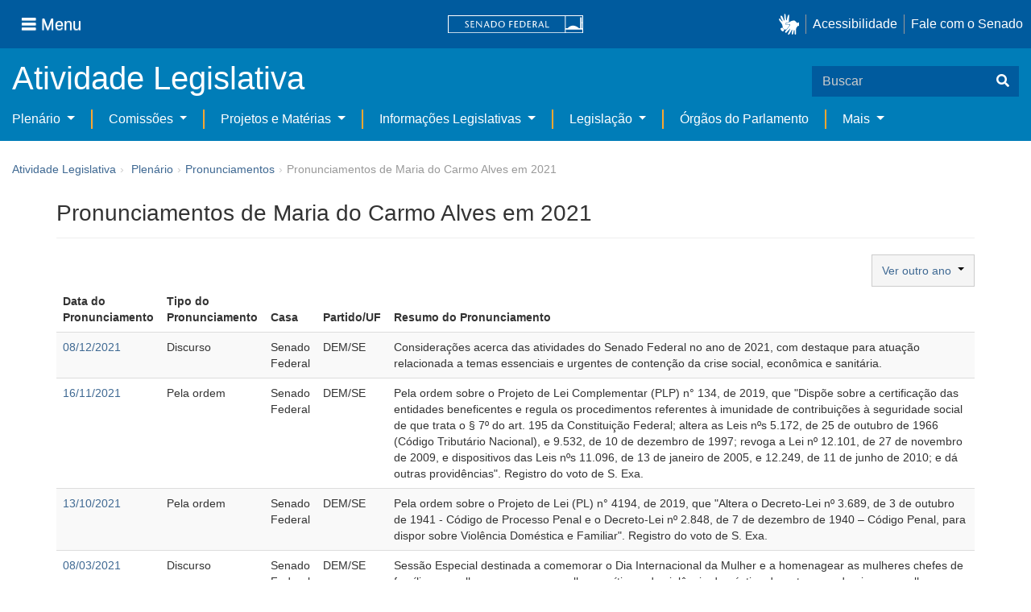

--- FILE ---
content_type: text/html;charset=UTF-8
request_url: https://www25.senado.leg.br/web/atividade/pronunciamentos/-/p/parlamentar/1023/2021
body_size: 32237
content:
<!DOCTYPE html> <html class="aui ltr" dir="ltr" lang="pt-BR" $container_height> <head> <title>Pronunciamentos de Maria do Carmo Alves em 2021 - Pronunciamentos - Senado Federal</title> <link rel="apple-touch-icon" sizes="180x180" href="https://www25.senado.leg.br/senado-theme/images/favicon/apple-touch-icon.png"> <link rel="icon" type="image/png" sizes="32x32" href="https://www25.senado.leg.br/senado-theme/images/favicon/favicon-32x32.png"> <link rel="icon" type="image/png" sizes="16x16" href="https://www25.senado.leg.br/senado-theme/images/favicon/favicon-16x16.png"> <link rel="mask-icon" href="https://www25.senado.leg.br/senado-theme/images/favicon/safari-pinned-tab.svg"> <link rel="shortcut icon" href="https://www25.senado.leg.br/senado-theme/images/favicon/favicon.ico"> <link rel="manifest" href="https://www25.senado.leg.br/senado-theme/images/favicon/site.webmanifest"> <meta name="msapplication-TileColor" content="#00aba9"> <meta name="msapplication-TileImage" content="https://www25.senado.leg.br/senado-theme/images/favicon/mstile-144x144.png"> <meta content="initial-scale=1.0, width=device-width" name="viewport" /> <meta content="text/html; charset=UTF-8" http-equiv="content-type" /> <link href="https://www25.senado.leg.br/senado-theme/images/favicon.ico" rel="Shortcut Icon" /> <link class="lfr-css-file" href="https&#x3a;&#x2f;&#x2f;www25&#x2e;senado&#x2e;leg&#x2e;br&#x2f;senado-theme&#x2f;css&#x2f;aui&#x2e;css&#x3f;browserId&#x3d;other&#x26;themeId&#x3d;senado_WAR_senadotheme&#x26;minifierType&#x3d;css&#x26;languageId&#x3d;pt_BR&#x26;b&#x3d;6205&#x26;t&#x3d;1766760486000" rel="stylesheet" type="text/css" /> <link href="&#x2f;html&#x2f;css&#x2f;main&#x2e;css&#x3f;browserId&#x3d;other&#x26;themeId&#x3d;senado_WAR_senadotheme&#x26;minifierType&#x3d;css&#x26;languageId&#x3d;pt_BR&#x26;b&#x3d;6205&#x26;t&#x3d;1586405536000" rel="stylesheet" type="text/css" /> <link href="https://www25.senado.leg.br/atividade-portlet/css/main.css?browserId=other&amp;themeId=senado_WAR_senadotheme&amp;minifierType=css&amp;languageId=pt_BR&amp;b=6205&amp;t=1766760493000" rel="stylesheet" type="text/css" /> <link href="https://www25.senado.leg.br/atividade-portlet/css/pronunciamento.css?browserId=other&amp;themeId=senado_WAR_senadotheme&amp;minifierType=css&amp;languageId=pt_BR&amp;b=6205&amp;t=1766760493000" rel="stylesheet" type="text/css" /> <link href="https://www25.senado.leg.br/notifications-portlet/notifications/css/main.css?browserId=other&amp;themeId=senado_WAR_senadotheme&amp;minifierType=css&amp;languageId=pt_BR&amp;b=6205&amp;t=1766760474000" rel="stylesheet" type="text/css" /> <script type="text/javascript">var Liferay={Browser:{acceptsGzip:function(){return true},getMajorVersion:function(){return 131},getRevision:function(){return"537.36"},getVersion:function(){return"131.0"},isAir:function(){return false},isChrome:function(){return true},isFirefox:function(){return false},isGecko:function(){return true},isIe:function(){return false},isIphone:function(){return false},isLinux:function(){return false},isMac:function(){return true},isMobile:function(){return false},isMozilla:function(){return false},isOpera:function(){return false},isRtf:function(){return true},isSafari:function(){return true},isSun:function(){return false},isWap:function(){return false},isWapXhtml:function(){return false},isWebKit:function(){return true},isWindows:function(){return false},isWml:function(){return false}},Data:{NAV_SELECTOR:"#navigation",isCustomizationView:function(){return false},notices:[null]},ThemeDisplay:{getLayoutId:function(){return"13"},getLayoutURL:function(){return"https://www25.senado.leg.br/web/atividade/pronunciamentos"},getParentLayoutId:function(){return"58"},isPrivateLayout:function(){return"false"},isVirtualLayout:function(){return false},getBCP47LanguageId:function(){return"pt-BR"},getCDNBaseURL:function(){return"https://www25.senado.leg.br"},getCDNDynamicResourcesHost:function(){return""},getCDNHost:function(){return""},getCompanyId:function(){return"10159"},getCompanyGroupId:function(){return"10199"},getDefaultLanguageId:function(){return"pt_BR"},getDoAsUserIdEncoded:function(){return""},getLanguageId:function(){return"pt_BR"},getParentGroupId:function(){return"12427"},getPathContext:function(){return""},getPathImage:function(){return"/image"},getPathJavaScript:function(){return"/html/js"},getPathMain:function(){return"/c"},getPathThemeImages:function(){return"https://www25.senado.leg.br/senado-theme/images"},getPathThemeRoot:function(){return"/senado-theme"},getPlid:function(){return"20744"},getPortalURL:function(){return"https://www25.senado.leg.br"},getPortletSetupShowBordersDefault:function(){return true},getScopeGroupId:function(){return"12427"},getScopeGroupIdOrLiveGroupId:function(){return"12427"},getSessionId:function(){return""},getSiteGroupId:function(){return"12427"},getURLControlPanel:function(){return"/group/control_panel?refererPlid=20744"},getURLHome:function(){return"https\x3a\x2f\x2fwww25\x2esenado\x2eleg\x2ebr\x2fweb\x2fguest"},getUserId:function(){return"10163"},getUserName:function(){return""},isAddSessionIdToURL:function(){return false},isFreeformLayout:function(){return false},isImpersonated:function(){return false},isSignedIn:function(){return false},isStateExclusive:function(){return false},isStateMaximized:function(){return false},isStatePopUp:function(){return false}},PropsValues:{NTLM_AUTH_ENABLED:false}};var themeDisplay=Liferay.ThemeDisplay;Liferay.AUI={getAvailableLangPath:function(){return"available_languages.jsp?browserId=other&themeId=senado_WAR_senadotheme&colorSchemeId=01&minifierType=js&languageId=pt_BR&b=6205&t=1588113760000"},getCombine:function(){return true},getComboPath:function(){return"/combo/?browserId=other&minifierType=&languageId=pt_BR&b=6205&t=1588113760000&"},getFilter:function(){return"min"},getJavaScriptRootPath:function(){return"/html/js"},getLangPath:function(){return"aui_lang.jsp?browserId=other&themeId=senado_WAR_senadotheme&colorSchemeId=01&minifierType=js&languageId=pt_BR&b=6205&t=1588113760000"},getStaticResourceURLParams:function(){return"?browserId=other&minifierType=&languageId=pt_BR&b=6205&t=1588113760000"}};Liferay.authToken="ExGnSHJX";Liferay.currentURL="\x2fweb\x2fatividade\x2fpronunciamentos\x2f-\x2fp\x2fparlamentar\x2f1023\x2f2021";Liferay.currentURLEncoded="%2Fweb%2Fatividade%2Fpronunciamentos%2F-%2Fp%2Fparlamentar%2F1023%2F2021";</script> <script src="/html/js/barebone.jsp?browserId=other&amp;themeId=senado_WAR_senadotheme&amp;colorSchemeId=01&amp;minifierType=js&amp;minifierBundleId=javascript.barebone.files&amp;languageId=pt_BR&amp;b=6205&amp;t=1588113760000" type="text/javascript"></script> <script type="text/javascript">Liferay.Portlet.list=["pronunciamentos_WAR_atividadeportlet"];</script> <meta content="noindex,follow" name="robots"/> <link class="lfr-css-file" href="https&#x3a;&#x2f;&#x2f;www25&#x2e;senado&#x2e;leg&#x2e;br&#x2f;senado-theme&#x2f;css&#x2f;main&#x2e;css&#x3f;browserId&#x3d;other&#x26;themeId&#x3d;senado_WAR_senadotheme&#x26;minifierType&#x3d;css&#x26;languageId&#x3d;pt_BR&#x26;b&#x3d;6205&#x26;t&#x3d;1766760486000" rel="stylesheet" type="text/css" /> <style type="text/css">#p_p_id_pronunciamentos_WAR_atividadeportlet_ .portlet-borderless-container{border-width:;border-style:}</style> <link rel="stylesheet" type="text/css" href="https://www.senado.leg.br/inc/essencial-2020/css/essencial.css" /> <link rel="stylesheet" type="text/css" href="https://www.senado.leg.br/inc/essencial-2020/css/essencial-fix-bs2.css"/> <!-- Google tag (gtag.js) --> <script async src="https://www.googletagmanager.com/gtag/js?id=G-CW3ZH25XMK"></script> <script>window.dataLayer=window.dataLayer||[];function gtag(){dataLayer.push(arguments)}gtag("js",new Date());gtag("config","G-CW3ZH25XMK");</script> </head> <body class="yui3-skin-sam controls-visible signed-out public-page site twbs2" $container_body> <a href="#main-content" id="skip-to-content">Pular para o conteúdo</a> <div id="wrapper" $container_height> <div class="sf-wrapper"> <nav class="Triad navbar_global"> <div> <button class="btn btn-lg btn-secondary js-sidebar-action" id="jstoggle" type="button" aria-label="Menu"> <i class="fas fa-bars"></i><span class="u-hideLower title-n"> Menu</span> </button> </div> <div><a class="navbar_global-brand" href="https://www.senado.leg.br" title="Senado Federal"><img src="https://www.senado.leg.br/noticias/essencial/images/senado.svg" alt="Senado Federal" /></a> </div> <div> <div class="Rail Rail--fenced u-hideLower"> <a class="js-vlibras" role="button" title="acessibilidade"> <img src="https://www.senado.leg.br/noticias/essencial/images/hands.svg" width="25px" alt="Mãos fazendo sinais de libras." /></a><a class="link link-deep" href="https://www12.senado.leg.br/institucional/responsabilidade-social/acessibilidade/pages/acessibilidade-no-portal-do-senado">Acessibilidade</a><a class="link link-deep" href="http://www12.senado.gov.br/institucional/falecomosenado">Fale com o Senado</a> </div> <a class="btn btn-lg btn-secondary u-hideUpper" href="http://www12.senado.gov.br/institucional/falecomosenado" aria-label="Fale com o Senado."><i class="fas fa-phone"></i></a> </div> </nav> </div> <div class="sf-wrapper"> <div class="js-sidebar-mountpoint" data-url="https://www12.senado.leg.br/hpsenado/wssidebar.json"></div> </div> <div class="sf-wrapper"> <div class="menu-local"> <div class="pt-2"> <div class="nav_control-title"> <h1><a href="/web/atividade"> Atividade Legislativa </a> </h1> </div> </div> <button class="btn_control-res btn btn-tertiary btn-lg" type="button" data-toggle="collapse.se" data-target="#menu-local__form" aria-controls="menu-local__form" aria-expanded="false" aria-label="Exibe busca"> <i class="fas fa-search"></i> </button> <form class="menu-local__form collapse" id="menu-local__form" method="GET" action="https://www6g.senado.leg.br/busca/"> <input type="hidden" name="portal" value="Atividade Legislativa"/> <div class="search-wrapper"> <input class="form-control search-out" type="search" name="q" placeholder="Buscar"> <button class="search-btn" type="submit" aria-label="Buscar"><i class="fas fa-search"></i></button> </div> </form> </div> </div> <div class="sf-wrapper"> <nav class="navbar navbar_control navbar-expand-lg navbar--sf"> <div class="navbar-toggler navbar-toggler--sf" role="button" data-toggle="collapse.se" data-target="#sfMenuLocalDropdown" aria-controls="sfMenuLocalDropdown" aria-expanded="false" aria-label="Exibe navegação"> <button class="btn btn-secondary" aria-label="Menu desta seção"><i class="fas fa-bars"></i></button> <div class="ml-2">MENU DESTA SEÇÃO</div> </div> <div class="collapse navbar-collapse-se" id="sfMenuLocalDropdown"> <ul class="navbar-nav navbar-nav--sf"> <li class="nav-item dropdown" id="sfMenuGroup_58"> <a class="link link--nav dropdown-toggle" id="sfMenuGroupName_58" href="https&#x3a;&#x2f;&#x2f;www25&#x2e;senado&#x2e;leg&#x2e;br&#x2f;web&#x2f;atividade&#x2f;plenario" data-toggle="dropdown.se" aria-haspopup="true" aria-expanded="false"> Plenário </a> <div class="dropdown-menu dropdown-menu--sf" aria-labelledby="js-menu-1"> <a class="dropdown-item" id="sfMenuGroupItem_1" role="presentation" href="https&#x3a;&#x2f;&#x2f;www25&#x2e;senado&#x2e;leg&#x2e;br&#x2f;web&#x2f;atividade&#x2f;sessao-plenaria" role="menuitem">Sessão Plenária</a> <a class="dropdown-item" id="sfMenuGroupItem_98" role="presentation" href="https&#x3a;&#x2f;&#x2f;legis&#x2e;senado&#x2e;leg&#x2e;br&#x2f;ordiaportal&#x2f;casa&#x2f;SF" role="menuitem">Ordem do Dia</a> <a class="dropdown-item" id="sfMenuGroupItem_281" role="presentation" href="https&#x3a;&#x2f;&#x2f;legis&#x2e;senado&#x2e;leg&#x2e;br&#x2f;diarios&#x2f;ver" role="menuitem">Diários</a> <a class="dropdown-item" id="sfMenuGroupItem_304" role="presentation" href="https&#x3a;&#x2f;&#x2f;www25&#x2e;senado&#x2e;leg&#x2e;br&#x2f;web&#x2f;atividade&#x2f;anais" role="menuitem">Anais do Senado</a> <a class="dropdown-item" id="sfMenuGroupItem_13" role="presentation" href="https&#x3a;&#x2f;&#x2f;www25&#x2e;senado&#x2e;leg&#x2e;br&#x2f;web&#x2f;atividade&#x2f;pronunciamentos" role="menuitem">Pronunciamentos</a> <a class="dropdown-item" id="sfMenuGroupItem_55" role="presentation" href="https&#x3a;&#x2f;&#x2f;www25&#x2e;senado&#x2e;leg&#x2e;br&#x2f;web&#x2f;atividade&#x2f;questoes-de-ordem" role="menuitem">Questões de Ordem</a> </div> <li class="nav-item dropdown" id="sfMenuGroup_97"> <a class="link link--nav dropdown-toggle" id="sfMenuGroupName_97" href="https&#x3a;&#x2f;&#x2f;www25&#x2e;senado&#x2e;leg&#x2e;br&#x2f;web&#x2f;atividade&#x2f;comissoes&#x2f;audiencias-publicas" data-toggle="dropdown.se" aria-haspopup="true" aria-expanded="false"> Comissões </a> <div class="dropdown-menu dropdown-menu--sf" aria-labelledby="js-menu-1"> <a class="dropdown-item" id="sfMenuGroupItem_282" role="presentation" href="https&#x3a;&#x2f;&#x2f;legis&#x2e;senado&#x2e;leg&#x2e;br&#x2f;comissoes&#x2f;" role="menuitem">Agenda</a> <a class="dropdown-item" id="sfMenuGroupItem_285" role="presentation" href="https&#x3a;&#x2f;&#x2f;legis&#x2e;senado&#x2e;leg&#x2e;br&#x2f;comissoes&#x2f;pesquisa_comissao" role="menuitem">Pesquisar Comissões</a> </div> <li class="nav-item dropdown" id="sfMenuGroup_92"> <a class="link link--nav dropdown-toggle" id="sfMenuGroupName_92" href="https&#x3a;&#x2f;&#x2f;www25&#x2e;senado&#x2e;leg&#x2e;br&#x2f;web&#x2f;atividade&#x2f;materias&#x2f;home" data-toggle="dropdown.se" aria-haspopup="true" aria-expanded="false"> Projetos e Matérias </a> <div class="dropdown-menu dropdown-menu--sf" aria-labelledby="js-menu-1"> <a class="dropdown-item" id="sfMenuGroupItem_3" role="presentation" href="https&#x3a;&#x2f;&#x2f;www25&#x2e;senado&#x2e;leg&#x2e;br&#x2f;web&#x2f;atividade&#x2f;materias" role="menuitem">Pesquisas</a> <a class="dropdown-item" id="sfMenuGroupItem_15" role="presentation" href="https&#x3a;&#x2f;&#x2f;www25&#x2e;senado&#x2e;leg&#x2e;br&#x2f;web&#x2f;atividade&#x2f;materias&#x2f;acompanhamento" role="menuitem">Acompanhamento de matérias</a> </div> <li class="nav-item dropdown" id="sfMenuGroup_4"> <a class="link link--nav dropdown-toggle" id="sfMenuGroupName_4" href="https&#x3a;&#x2f;&#x2f;www25&#x2e;senado&#x2e;leg&#x2e;br&#x2f;web&#x2f;atividade&#x2f;relatorios-legislativos" data-toggle="dropdown.se" aria-haspopup="true" aria-expanded="false"> Informações Legislativas </a> <div class="dropdown-menu dropdown-menu--sf" aria-labelledby="js-menu-1"> <a class="dropdown-item" id="sfMenuGroupItem_72" role="presentation" href="https&#x3a;&#x2f;&#x2f;www25&#x2e;senado&#x2e;leg&#x2e;br&#x2f;web&#x2f;atividade&#x2f;relatorios-mensais" role="menuitem">Relatórios Mensais</a> <a class="dropdown-item" id="sfMenuGroupItem_10" role="presentation" href="https&#x3a;&#x2f;&#x2f;www25&#x2e;senado&#x2e;leg&#x2e;br&#x2f;web&#x2f;atividade&#x2f;relatorio-da-presidencia" role="menuitem">Relatórios da Presidência</a> <a class="dropdown-item" id="sfMenuGroupItem_114" role="presentation" href="http&#x3a;&#x2f;&#x2f;www9&#x2e;senado&#x2e;leg&#x2e;br&#x2f;painellegislativo" role="menuitem">Estatísticas</a> <a class="dropdown-item" id="sfMenuGroupItem_256" role="presentation" href="https&#x3a;&#x2f;&#x2f;www25&#x2e;senado&#x2e;leg&#x2e;br&#x2f;web&#x2f;atividade&#x2f;relatorios-legislativos&#x2f;covid-19" role="menuitem">Enfrentamento ao Coronavírus</a> <a class="dropdown-item" id="sfMenuGroupItem_286" role="presentation" href="https&#x3a;&#x2f;&#x2f;www12&#x2e;senado&#x2e;leg&#x2e;br&#x2f;institucional&#x2f;falecomosenado&#x2f;processo-legislativo" role="menuitem">Atendimento ao Usuário</a> </div> <li class="nav-item dropdown" id="sfMenuGroup_167"> <a class="link link--nav dropdown-toggle" id="sfMenuGroupName_167" href="https&#x3a;&#x2f;&#x2f;www25&#x2e;senado&#x2e;leg&#x2e;br&#x2f;web&#x2f;atividade&#x2f;legislacao" data-toggle="dropdown.se" aria-haspopup="true" aria-expanded="false"> Legislação </a> <div class="dropdown-menu dropdown-menu--sf" aria-labelledby="js-menu-1"> <a class="dropdown-item" id="sfMenuGroupItem_296" role="presentation" href="https&#x3a;&#x2f;&#x2f;www25&#x2e;senado&#x2e;leg&#x2e;br&#x2f;web&#x2f;atividade&#x2f;legislacao&#x2f;constituicao-federal" role="menuitem">Constituição Federal</a> <a class="dropdown-item" id="sfMenuGroupItem_295" role="presentation" href="https&#x3a;&#x2f;&#x2f;www25&#x2e;senado&#x2e;leg&#x2e;br&#x2f;web&#x2f;atividade&#x2f;legislacao&#x2f;legislacao-federal" role="menuitem">Legislação Federal</a> <a class="dropdown-item" id="sfMenuGroupItem_89" role="presentation" href="https&#x3a;&#x2f;&#x2f;www25&#x2e;senado&#x2e;leg&#x2e;br&#x2f;web&#x2f;atividade&#x2f;legislacao&#x2f;regimento-interno" role="menuitem">Regimento Interno</a> </div> <li class="nav-item" id="layout_88"> <a class="link link--nav" href="https&#x3a;&#x2f;&#x2f;www25&#x2e;senado&#x2e;leg&#x2e;br&#x2f;web&#x2f;atividade&#x2f;conselhos">Órgãos do Parlamento</a></li> <li class="nav-item dropdown" id="sfMenuGroup_287"> <a class="link link--nav dropdown-toggle" id="sfMenuGroupName_287" href="https&#x3a;&#x2f;&#x2f;www25&#x2e;senado&#x2e;leg&#x2e;br&#x2f;web&#x2f;atividade&#x2f;mais" data-toggle="dropdown.se" aria-haspopup="true" aria-expanded="false"> Mais </a> <div class="dropdown-menu dropdown-menu--sf" aria-labelledby="js-menu-1"> <a class="dropdown-item" id="sfMenuGroupItem_112" role="presentation" href="https&#x3a;&#x2f;&#x2f;www25&#x2e;senado&#x2e;leg&#x2e;br&#x2f;web&#x2f;atividade&#x2f;autoridades" role="menuitem">Autoridades</a> <a class="dropdown-item" id="sfMenuGroupItem_177" role="presentation" href="https&#x3a;&#x2f;&#x2f;www25&#x2e;senado&#x2e;leg&#x2e;br&#x2f;web&#x2f;atividade&#x2f;simplificou" role="menuitem">Simplificou</a> <a class="dropdown-item" id="sfMenuGroupItem_289" role="presentation" href="https&#x3a;&#x2f;&#x2f;www12&#x2e;senado&#x2e;leg&#x2e;br&#x2f;perguntas-frequentes" role="menuitem">Perguntas Frequentes</a> <a class="dropdown-item" id="sfMenuGroupItem_288" role="presentation" href="https&#x3a;&#x2f;&#x2f;www&#x2e;senado&#x2e;leg&#x2e;br&#x2f;senado&#x2f;hotsites&#x2f;entendaatleg&#x2f;" role="menuitem">Entenda a Atividade Legislativa</a> <a class="dropdown-item" id="sfMenuGroupItem_334" role="presentation" href="https&#x3a;&#x2f;&#x2f;www&#x2e;senado&#x2e;leg&#x2e;br&#x2f;senado&#x2f;hotsites&#x2f;expotramita" role="menuitem">Exposição Tramitação de Matérias Legislativas no Senado Federal</a> </div> </ul> </div> </nav> </div> <div id="breadcrumbs" class="breadcrumbs hidden-phone"><a href="/web/atividade">Atividade Legislativa</a><span class="divider">›</span> <ul aria-label="Breadcrumb" class="breadcrumb breadcrumb-horizontal"> <li class="first breadcrumb-truncate"><a href="https://www25.senado.leg.br/web/atividade/plenario" >Plenário</a><span class="divider">&rsaquo;</span></li><li class="current-parent breadcrumb-truncate"><a href="https://www25.senado.leg.br/web/atividade/pronunciamentos" >Pronunciamentos</a><span class="divider">&rsaquo;</span></li><li class="active last breadcrumb-truncate">Pronunciamentos de Maria do Carmo Alves em 2021</li> </ul> </div> <!-- $("a.first").attr("href", "http://cupcream.com"); --> <div id="content" class='container sf-spacer-xs'> <h1 class="titulo-pagina"> Pronunciamentos de Maria do Carmo Alves em 2021 </h1> <div class="columns-1" id="main-content" role="main"> <div class="portlet-layout row-fluid"> <div class="portlet-column portlet-column-only span12" id="column-1"> <div class="portlet-dropzone portlet-column-content portlet-column-content-only" id="layout-column_column-1"> <div class="portlet-boundary portlet-boundary_pronunciamentos_WAR_atividadeportlet_ portlet-static portlet-static-end portlet-borderless pronunciamentos-portlet " id="p_p_id_pronunciamentos_WAR_atividadeportlet_" > <span id="p_pronunciamentos_WAR_atividadeportlet"></span> <div class="portlet-borderless-container" style=""> <div class="portlet-body"> <div class="form row"> <div class="btn-group pull-right"> <button type="button" class="btn btn-default dropdown-toggle" data-toggle="dropdown"> Ver outro ano&nbsp; <span class="caret"></span> </button> <ul class="dropdown-menu" role="menu"> <li><a href="https://www25.senado.leg.br/web/atividade/pronunciamentos/-/p/parlamentar/1023/2022">2022</a></li> <li><a href="https://www25.senado.leg.br/web/atividade/pronunciamentos/-/p/parlamentar/1023/2021">2021</a></li> <li><a href="https://www25.senado.leg.br/web/atividade/pronunciamentos/-/p/parlamentar/1023/2018">2018</a></li> <li><a href="https://www25.senado.leg.br/web/atividade/pronunciamentos/-/p/parlamentar/1023/2017">2017</a></li> <li><a href="https://www25.senado.leg.br/web/atividade/pronunciamentos/-/p/parlamentar/1023/2016">2016</a></li> <li><a href="https://www25.senado.leg.br/web/atividade/pronunciamentos/-/p/parlamentar/1023/2015">2015</a></li> <li><a href="https://www25.senado.leg.br/web/atividade/pronunciamentos/-/p/parlamentar/1023/2014">2014</a></li> <li><a href="https://www25.senado.leg.br/web/atividade/pronunciamentos/-/p/parlamentar/1023/2013">2013</a></li> <li><a href="https://www25.senado.leg.br/web/atividade/pronunciamentos/-/p/parlamentar/1023/2012">2012</a></li> <li><a href="https://www25.senado.leg.br/web/atividade/pronunciamentos/-/p/parlamentar/1023/2011">2011</a></li> <li><a href="https://www25.senado.leg.br/web/atividade/pronunciamentos/-/p/parlamentar/1023/2010">2010</a></li> <li><a href="https://www25.senado.leg.br/web/atividade/pronunciamentos/-/p/parlamentar/1023/2009">2009</a></li> <li><a href="https://www25.senado.leg.br/web/atividade/pronunciamentos/-/p/parlamentar/1023/2008">2008</a></li> <li><a href="https://www25.senado.leg.br/web/atividade/pronunciamentos/-/p/parlamentar/1023/2007">2007</a></li> <li><a href="https://www25.senado.leg.br/web/atividade/pronunciamentos/-/p/parlamentar/1023/2006">2006</a></li> <li><a href="https://www25.senado.leg.br/web/atividade/pronunciamentos/-/p/parlamentar/1023/2005">2005</a></li> <li><a href="https://www25.senado.leg.br/web/atividade/pronunciamentos/-/p/parlamentar/1023/2004">2004</a></li> <li><a href="https://www25.senado.leg.br/web/atividade/pronunciamentos/-/p/parlamentar/1023/2003">2003</a></li> <li><a href="https://www25.senado.leg.br/web/atividade/pronunciamentos/-/p/parlamentar/1023/2002">2002</a></li> <li><a href="https://www25.senado.leg.br/web/atividade/pronunciamentos/-/p/parlamentar/1023/2001">2001</a></li> <li><a href="https://www25.senado.leg.br/web/atividade/pronunciamentos/-/p/parlamentar/1023/2000">2000</a></li> <li><a href="https://www25.senado.leg.br/web/atividade/pronunciamentos/-/p/parlamentar/1023/1999">1999</a></li> </ul> &nbsp; </div> </div> <div> <table class="table table-striped"> <thead> <tr> <th>Data do Pronunciamento</th> <th>Tipo do Pronunciamento</th> <th>Casa</th> <th>Partido/UF</th> <th>Resumo do Pronunciamento</th> </tr> </thead> <tbody> <tr> <td><a href="https://www25.senado.leg.br/web/atividade/pronunciamentos/-/p/pronunciamento/486014">08/12/2021</a></td> <td>Discurso</td> <td>Senado Federal</td> <td>DEM/SE</td> <td>Considerações acerca das atividades do Senado Federal no ano de 2021, com destaque para atuação relacionada a temas essenciais e urgentes de contenção da crise social, econômica e sanitária.</td> </tr> <tr> <td><a href="https://www25.senado.leg.br/web/atividade/pronunciamentos/-/p/pronunciamento/485200">16/11/2021</a></td> <td>Pela ordem</td> <td>Senado Federal</td> <td>DEM/SE</td> <td>Pela ordem sobre o Projeto de Lei Complementar (PLP) n° 134, de 2019, que &quot;Dispõe sobre a certificação das entidades beneficentes e regula os procedimentos referentes à imunidade de contribuições à seguridade social de que trata o § 7º do art. 195 da Constituição Federal; altera as Leis nºs 5.172, de 25 de outubro de 1966 (Código Tributário Nacional), e 9.532, de 10 de dezembro de 1997; revoga a Lei nº 12.101, de 27 de novembro de 2009, e dispositivos das Leis nºs 11.096, de 13 de janeiro de 2005, e 12.249, de 11 de junho de 2010; e dá outras providências&quot;. Registro do voto de S. Exa.</td> </tr> <tr> <td><a href="https://www25.senado.leg.br/web/atividade/pronunciamentos/-/p/pronunciamento/485001">13/10/2021</a></td> <td>Pela ordem</td> <td>Senado Federal</td> <td>DEM/SE</td> <td>Pela ordem sobre o Projeto de Lei (PL) n° 4194, de 2019, que &quot;Altera o Decreto-Lei nº 3.689, de 3 de outubro de 1941 - Código de Processo Penal e o Decreto-Lei nº 2.848, de 7 de dezembro de 1940 – Código Penal, para dispor sobre Violência Doméstica e Familiar&quot;. Registro do voto de S. Exa.</td> </tr> <tr> <td><a href="https://www25.senado.leg.br/web/atividade/pronunciamentos/-/p/pronunciamento/476279">08/03/2021</a></td> <td>Discurso</td> <td>Senado Federal</td> <td>DEM/SE</td> <td>Sessão Especial destinada a comemorar o Dia Internacional da Mulher e a homenagear as mulheres chefes de família, as mulheres negras, as mulheres vítimas de violência doméstica durante a pandemia e as mulheres que atuam diretamente no combate à pandemia do Covid-19.</td> </tr> </tbody> </table> <div class="pagination pagination text-center"> <ul> <li class="disabled"><a href="https://www25.senado.leg.br/web/atividade/pronunciamentos/-/p/parlamentar/1023/2021/1">Primeira</a></li> <li class="disabled"><a href="https://www25.senado.leg.br/web/atividade/pronunciamentos/-/p/parlamentar/1023/2021/1">Anterior</a> </li> <li class="disabled"><a href="https://www25.senado.leg.br/web/atividade/pronunciamentos/-/p/parlamentar/1023/2021/1">1</a></li> <li class="disabled"><a href="https://www25.senado.leg.br/web/atividade/pronunciamentos/-/p/parlamentar/1023/2021/1">Próxima</a> </li> <li class="disabled"><a href="https://www25.senado.leg.br/web/atividade/pronunciamentos/-/p/parlamentar/1023/2021/1">Última</a> </li> </ul> <p>Total de 4 registros encontrados</p> </div> </div> </div> </div> </div> </div> </div> </div> </div> <form action="#" id="hrefFm" method="post" name="hrefFm"> <span></span> </form> </div> <div class="sf-wrapper"> <footer class="Footer"> <div class="container"> <div class="Triad Triad--stackable"> <div class="Rail gamma my-2"> <a class="link link-deep--facebook" href="https://www.facebook.com/SenadoFederal" title="Facebook" target="_blank"><i class="fab fa-facebook"></i></a> <a class="link link-deep--twitter" href="https://x.com/senadofederal" title="X" target="_blank"> <svg class="icone-x-twitter" viewBox="0 0 512 512"> <path d="M389.2 48h70.6L305.6 224.2 487 464H345L233.7 318.6 106.5 464H35.8L200.7 275.5 26.8 48H172.4L272.9 180.9 389.2 48zM364.4 421.8h39.1L151.1 88h-42L364.4 421.8z"> </path> </svg></a> <a class="link link-deep--instagram" href="https://www.instagram.com/senadofederal" title="Instagram" target="_blank"><i class="fab fa-instagram"></i></a><a class="link link-deep--youtube" href="https://www.youtube.com/user/TVSenadoOficial" title="Youtube" target="_blank"><i class="fab fa-youtube"></i></a> </div> <div class="Rail my-2"> <a href="https://www.camara.leg.br" title="Câmara dos Deputados" target="_blank"><img src="https://www.senado.leg.br/noticias/essencial/images/icon-camara.svg" alt="Câmara dos Deputados"></a><a href="https://www.congressonacional.leg.br" title="Congresso Nacional" target="_blank"><img src="https://www.senado.leg.br/noticias/essencial/images/icon-congresso.svg" alt="Congresso Nacional"></a><a href="https://www.tcu.gov.br" title="Tribunal de Contas da União" target="_blank"><img src="https://www.senado.leg.br/noticias/essencial/images/icon-tcu.svg" alt="Tribunal de Contas da União"></a> </div> <div class="Rail Rail--fenced my-2"> <a class="link link-deep" href="https://www12.senado.leg.br/institucional/carta-de-servicos/en/carta-de-servicos">ENGLISH</a><a class="link link-deep" href="https://www12.senado.leg.br/institucional/carta-de-servicos/es/carta-de-servicos">ESPAÑOL</a><a class="link link-deep" href="https://www12.senado.leg.br/institucional/carta-de-servicos/fr/carta-de-servicos">FRANÇAIS</a> </div> </div> <div class="divider my-2"></div> <div class="Triad Triad--stackable Triad--x"> <div class="my-2"><a class="link link-deep" href="https://intranet.senado.leg.br" title="Intranet"><i class="fas fa-lock mr-1"></i> Intranet</a></div> <ul class="Rail Rail--fenced Rail--stackable my-2"> <li><a class="link link-deep" href="https://www12.senado.leg.br/institucional/pessoas/pessoas">Servidor efetivo</a></li> <li><a class="link link-deep" href="https://www12.senado.leg.br/institucional/pessoas/pessoas">Servidor comissionado</a></li> <li><a class="link link-deep" href="https://www12.senado.leg.br/institucional/pessoas/pessoas">Servidor aposentado</a></li> <li><a class="link link-deep" href="https://www12.senado.leg.br/institucional/pessoas/pessoas">Pensionista</a></li> </ul> <ul class="Rail Rail--fenced Rail--stackable my-2"> <li><a class="link link-deep" href="https://www12.senado.leg.br/institucional/protecao-dados">Proteção de dados (LGPD)</a></li> <li><a class="link link-deep" href="https://www12.senado.leg.br/institucional/falecomosenado" title="Fale com o Senado" aria-label="Fale com o Senado"><i class="fas fa-phone u-flip-x mr-1"></i> Fale com o Senado</a></li> </ul> </div> </div> <div class="divider my-2"></div> <div class="d-flex justify-content-xl-center"> <span class="my-2">Senado Federal - Praça dos Três Poderes - Brasília DF - CEP 70165-900 | <span class="text-nowrap">Telefone: 0800 0 61 2211</span> </span> </div> </div> </footer> </div> </div> <script src="https://www.senado.leg.br/inc/senado-theme/js/jquery-1.11.1.js" type="text/javascript"></script> <script src="https://www.senado.leg.br/inc/senado-theme/js/bootstrap.js" type="text/javascript"></script> <script src="https://www.senado.leg.br/inc/senado-theme/js/bootstrap-hover-dropdown.js" type="text/javascript"></script> <script src="https://www.senado.leg.br/inc/senado-theme/js/bootstrap-datepicker.js" type="text/javascript"></script> <script src="https://www.senado.leg.br/inc/senado-theme/js/locales/bootstrap-datepicker.pt-BR.min.js" type="text/javascript"></script> <script type="text/javascript"
		src="https://www.senado.leg.br/inc/essencial-2020/js/essencial.js"></script> <script src="https://www25.senado.leg.br/atividade-portlet/js/inicia_datepicker.js?browserId=other&amp;minifierType=js&amp;languageId=pt_BR&amp;b=6205&amp;t=1766760493000" type="text/javascript"></script> <script src="https://www25.senado.leg.br/notifications-portlet/notifications/js/main.js?browserId=other&amp;minifierType=js&amp;languageId=pt_BR&amp;b=6205&amp;t=1766760474000" type="text/javascript"></script> <script type="text/javascript">Liferay.Util.addInputFocus();</script> <script type="text/javascript">Liferay.Portlet.onLoad({canEditTitle:false,columnPos:0,isStatic:"end",namespacedId:"p_p_id_pronunciamentos_WAR_atividadeportlet_",portletId:"pronunciamentos_WAR_atividadeportlet",refreshURL:"\x2fc\x2fportal\x2frender_portlet\x3fp_l_id\x3d20744\x26p_p_id\x3dpronunciamentos_WAR_atividadeportlet\x26p_p_lifecycle\x3d0\x26p_t_lifecycle\x3d0\x26p_p_state\x3dnormal\x26p_p_mode\x3dview\x26p_p_col_id\x3dcolumn-1\x26p_p_col_pos\x3d0\x26p_p_col_count\x3d1\x26p_p_isolated\x3d1\x26currentURL\x3d\x252Fweb\x252Fatividade\x252Fpronunciamentos\x252F-\x252Fp\x252Fparlamentar\x252F1023\x252F2021\x26_pronunciamentos_WAR_atividadeportlet_ano\x3d2021\x26_pronunciamentos_WAR_atividadeportlet_parlamentar\x3d1023"});AUI().use("aui-base","liferay-menu","liferay-notice","liferay-poller","liferay-session",function(a){(function(){Liferay.Util.addInputType();Liferay.Portlet.ready(function(b,c){Liferay.Util.addInputType(c)});if(a.UA.mobile){Liferay.Util.addInputCancel()}})();(function(){new Liferay.Menu();var b=Liferay.Data.notices;for(var c=1;c<b.length;c++){new Liferay.Notice(b[c])}})();(function(){Liferay.Session=new Liferay.SessionBase({autoExtend:true,sessionLength:30,redirectOnExpire:false,redirectUrl:"https\x3a\x2f\x2fwww25\x2esenado\x2eleg\x2ebr\x2fweb\x2fguest",warningLength:1})})()});</script> <script src="https://www25.senado.leg.br/senado-theme/js/main.js?browserId=other&amp;minifierType=js&amp;languageId=pt_BR&amp;b=6205&amp;t=1766760486000" type="text/javascript"></script> <script type="text/javascript"></script> </body> </html> 